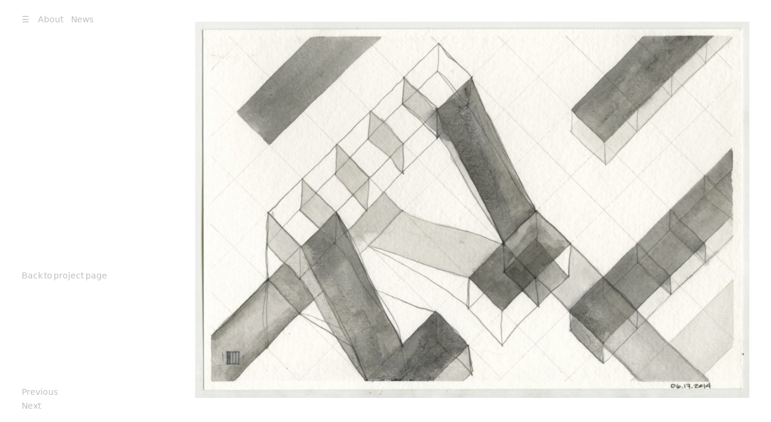

--- FILE ---
content_type: text/css
request_url: https://braascharchitecture.com/wordpress/wp-content/themes/braasch/style.css
body_size: 1771
content:
/*
	Theme Name: Braasch Architectur
	Description: 
	Version:0.1 
	Author:Project Projects
	Author URI:projectprojects.com
*/

/* !Media queries */
@media screen and (max-width: 1100px) {
	body { font-size: 15px; line-height: 18px;  }
}

/* !Typography */
body { font-family: Theinhardt-Medium, sans; font-size: 18px; line-height: 21px; -webkit-font-smoothing: antialiased; word-spacing: -0.1em; }
h1 { font: bold 60px/60px 'Times New Roman', serif;}
h2 { font: 1.5em/1.1em Theinhardt-Bold; margin: 0; letter-spacing: -0.03em; max-width: 10em; padding-right: 1em;}
h3 {font-weight: bold; margin: 1.2em 0em 0em; font-size: inherit; line-height: inherit;}
p { margin: 0px; text-indent: 2em;  line-height: 1.2em;}
h3 + p, h2 + p, p:first-child { margin: 0px; text-indent: 0em;}
article p a {color: #bdbfbf;}
a, a:visited {text-decoration: none; color: inherit;} 
h2 + .content {margin-top: 2em;}

/* !Taglines */
h1 { margin-top: 0px; background-position: 0 76px; background-repeat: no-repeat; width: 340px; height: 70px; text-indent: -9999px; margin-left: 256px; padding-top: 72px;}
section h1 {margin-left: 220px;}
#Writing-title {background-image: url(img/Writing.png);}
#Architecture-title {background-image: url(img/Architecture.png);}
#Research-title {background-image: url(img/Research.png);}
#Etc-title {background-image: url(img/Etc.png);}
#List {margin-bottom: 20em; padding-top: 0px;}

/* !Foundation */
body { height: 100%; min-height: 100%;}
html { height: 100%;}
header, footer, main { -webkit-box-sizing: border-box; -moz-box-sizing: border-box; box-sizing: border-box; padding: 2em;  }/* CSS3 */ 
main {min-width: 100%; display: inline-block;}
footer {width: 100%; font-size: 0.8em;}

/* !Header */
#Logo {position: relative; left: -6px; top: 18px;}
#Home header {z-index: 1000; position: fixed;}
#Detail header {z-index: 1000; position: absolute;}
#menu-main-menu {margin: 0; padding: 0; font-size: 0.8em; position: relative; top: -1em; font-family: Theinhardt-Bold, sans;}
#menu-main-menu li {display: inline;}
#menu-main-menu a { color: #bdbfbf; text-decoration: none; margin-right: .8em; transition: color .1s ease-out; -moz-transition: color .1s ease-out; -webkit-transition: color .1s ease-in-out;}
#menu-main-menu a:hover, .current-menu-item a { color: #3b3737 !important; }
#List-icon {height: 9px; width: 23px; display: inline-block; background-repeat: no-repeat; background-image: url(img/List.png); text-indent: -9999px;} 

/* !Sections:List */

.row { width: 100%; cursor: pointer; padding-bottom: 1em; padding-top: 1em; border-top-color: #efefef; border-top-width: 1px; border-top-style: solid; display: block; opacity: 1;}
.row { transition: all .2s ease-out; }/* CSS3 */
.row { -moz-transition: all .2s ease-out; }/* Moz */ 
.row { -webkit-transition: all .2s ease-out; }/* Webkit */ 

.scrolled{opacity: 0.05;}
.truncated {display: none;}

.cell { position: relative; float: left;}
.cell img { height: auto; width: 90%;}
.cell h2 { transition: opacity .1s ease-out; }/* CSS3 */
.cell h2 { -moz-transition: opacity .1s ease-out; }/* Moz */ 
.cell h2 { -webkit-transition: opacity .1s ease-out; }/* Webkit */ 
.cell img { transition: opacity .3s ease-in-out; }/* CSS3 */
.cell img {  -moz-transition: opacity .3s ease-in-out; }/* Moz */ 
.cell img {  -webkit-transition: opacity .3s ease-in-out; }/* Webkit */
.columns-1 {width: 8.3333%; text-overflow: ellipsis; white-space: nowrap; overflow: hidden;}
.columns-1-5 {width: 12.5%;}
.columns-2 {width: 16.6666%;}
.columns-3 {width: 25%;}
.columns-4 {width: 33.3333%;}
.full-columns {width: 100%;}
.thumbnail-column {width: 25%;}
.detail-column {width: 12.5%;}
.title-column {width: 16.6666%;}
.excerpt-column {width: 29%;}


/* !Sections:About */
#About { background-color: black; color: white; }
#About main {width: 48em;}
#About main > *:first-child {margin-top: 0;}
#About main {column-count: 2; column-gap: 3em;}/* CSS3 */ 
#About main {-moz-column-count: 2; -moz-column-gap: 3em;}/* Moz */ 
#About main {-webkit-column-count: 2; -webkit-column-gap: 3em;}/* Webkit */ 
.keeptogether {display: inline-block; width: 100%;}
#About footer {position: absolute; bottom: 0; color: white;}

/* !Sections:News */
#News { background-color: black; color: white; }
#News .news-list {height: 30em !important;}
#News .news-list {column-width: 16em; column-gap: 2em;}/* CSS3 */ 
#News .news-list {-moz-column-width: 16em; -moz-column-gap: 2em;}/* Moz */ 
#News .news-list {-webkit-column-width: 16em; -webkit-column-gap: 2em;}/* Webkit */ 
#News .news-title { width: 16em; clear: both; display: inline-block; margin-bottom: 2em;}
#News .news-title a {text-decoration: none; color: white;}
#News footer {position: absolute; bottom: 0; color: white;}

/* !Sections:Detail */
#Detail article {max-width: 21em; width: 32%; float: left; margin-bottom: 3em; padding-bottom: 3em;}
#Detail #gallery {width: 65%; float: right;}
#Detail #gallery img {width: 100%; height: auto;}

/* !Gallery */
#photo-column { width: 66.216%; float: right;}
.image-frame {float: left;}
.image, .attachment- { height: auto !important; max-height: 100% !important; width: auto !important; width: 100% !important;}
.padding {padding: 10px; display: block;}
.featured-images {display: block; clear: left; float: left;}


.thumbnail-wrapper {max-height: 7em; overflow: hidden; display: block;}
/*.thumbnail-wrapper img {margin-top: -3em;}*/
/*.hover .thumbnail-wrapper {max-height: 14em;} /* Hover effect */
/*.hover {background-color: rgb(240,240,240)} /* Hover effect */
/* .thumbnail-wrapper { transition: max-height 0.1s ease-out; }/* CSS3 */
/* .thumbnail-wrapper { -moz-transition: max-height 0.1s ease-out; }/* Moz */ 
/* .thumbnail-wrapper { -webkit-transition: max-height 0.1s ease-out; }/* Webkit */

#Frame {position: absolute; left: 18em; top:2em; bottom: 2em; right: 2em; }
#Image {position: absolute; max-height: 100%; max-width: 100%;}
#Caption {position: absolute; top: -8em;}
#Sidebar {position: absolute; bottom: 2em; left:2em;}
#Sidebar a, #Caption { font-size: 0.8em; color: #bdbfbf; text-decoration: none; margin-right: .8em; transition: color .1s ease-out; -moz-transition: color .1s ease-out; -webkit-transition: color .1s ease-in-out; font-family: Theinhardt-Bold, sans;}

#close {position: absolute; bottom: 15em; width: 10em;}

@media screen and (max-width: 1000px) {
	.thumbnail-column {width: 25%;}
	.detail-column {display: none;}
	.title-column {width: 25%;}
	.excerpt-column {width: 50%;}
}

@media screen and (max-width: 500px) {
	#News .news-list {height: auto;}/* CSS3 */ 
	#News .news-list {column-count: 1;}/* CSS3 */ 
	#News .news-list {-moz-column-count: 1;}/* Moz */ 
	#News .news-list {-webkit-column-count: 1;}/* Webkit */ 
	#About #Logo, #News #Logo {display: none;}
	#About main, #News main {margin-top: 3em;}
	.scrolled{opacity: 1;}
	header {position: absolute !important; }
	#List {margin-top: 10em;}
	h1 {display: none;}
	.cell { clear: left; width: 100% !important; margin-bottom: 1em;}
	.cell img {width: 100% !important;}
	.detail-column {display: none;}
	.excerpt-column {width: 50%;}
	#photo-column {float: left; clear: left;}
	#Detail article {width: 100%;}
	#Logo { left: -6px; top: 18px; width: 214px;
height: 71px;}
}